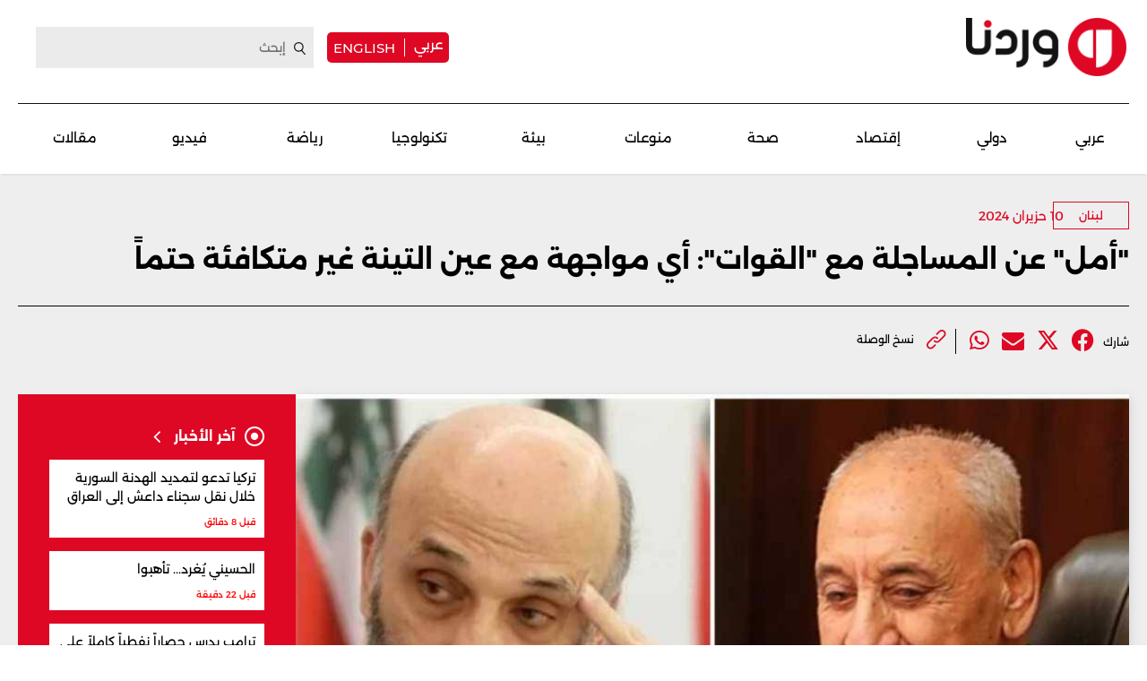

--- FILE ---
content_type: text/html; charset=UTF-8
request_url: https://waradana.com/article/83871-%D8%A3%D9%85%D9%84-%D8%B9%D9%86-%D8%A7%D9%84%D9%85%D8%B3%D8%A7%D8%AC%D9%84%D8%A9-%D9%85%D8%B9-%D8%A7%D9%84%D9%82%D9%88%D8%A7%D8%AA-%D8%A3%D9%8A-%D9%85%D9%88%D8%A7%D8%AC%D9%87%D8%A9-%D9%85%D8%B9-%D8%B9%D9%8A%D9%86-%D8%A7%D9%84%D8%AA%D9%8A%D9%86%D8%A9-%D8%BA%D9%8A%D8%B1-%D9%85%D8%AA%D9%83%D8%A7%D9%81%D8%A6%D8%A9-%D8%AD%D8%AA%D9%85%D8%A7
body_size: 11270
content:
<!DOCTYPE html> <html lang="ar"> <head> <meta http-equiv="Content-Type" content="text/html; charset=utf-8" /> <meta name="viewport" content="initial-scale=1"> <link rel="shortcut icon" href="https://waradana.com/favicon.png?2" type="image/x-icon" /> <link rel="icon" href="https://waradana.com/favicon.png?2" type="image/x-icon" /> <link rel="apple-touch-icon" sizes="57x57" href="https://waradana.com/assets/images/apple-touch-57.png?1" /> <link rel="apple-touch-icon" sizes="72x72" href="https://waradana.com/assets/images/apple-touch-72.png?1" /> <link rel="apple-touch-icon" sizes="114x114" href="https://waradana.com/assets/images/apple-touch-114.png?1" /> <title>''أمل'' عن المساجلة مع ''القوات'': أي مواجهة مع عين التينة غير متكافئة حتماً | وردنا</title> <meta name='viewport' content='initial-scale=1'> <meta name="title" content="''أمل'' عن المساجلة مع ''القوات'': أي مواجهة مع عين التينة غير متكافئة حتماً وردنا -" /> <meta name="description" content="اكتفت حركة ''أمل'' بالحد الأدنى من السجالات مع رئيس حزب ''القوات اللبنانية'' سمير جعجع إثر اتهاماته لرئيسها الرئيس نبيه بري، بعدما اعتادت أن تسارع عبر رموزها الى ردود قاسية وصاعقة. وأعطى المعنيون... وردنا -" /> <meta property="og:title" content="''أمل'' عن المساجلة مع ''القوات'': أي مواجهة مع عين التينة غير متكافئة حتماً | وردنا" /> <meta property="og:description" content="اكتفت حركة ''أمل'' بالحد الأدنى من السجالات مع رئيس حزب ''القوات اللبنانية'' سمير جعجع إثر اتهاماته لرئيسها الرئيس نبيه بري، بعدما اعتادت أن تسارع عبر رموزها الى ردود قاسية وصاعقة. وأعطى المعنيون..." /> <meta property="og:type" content="article" /> <meta property="og:url" content="https://waradana.com/article/83871-%D8%A3%D9%85%D9%84-%D8%B9%D9%86-%D8%A7%D9%84%D9%85%D8%B3%D8%A7%D8%AC%D9%84%D8%A9-%D9%85%D8%B9-%D8%A7%D9%84%D9%82%D9%88%D8%A7%D8%AA-%D8%A3%D9%8A-%D9%85%D9%88%D8%A7%D8%AC%D9%87%D8%A9-%D9%85%D8%B9-%D8%B9%D9%8A%D9%86-%D8%A7%D9%84%D8%AA%D9%8A%D9%86%D8%A9-%D8%BA%D9%8A%D8%B1-%D9%85%D8%AA%D9%83%D8%A7%D9%81%D8%A6%D8%A9-%D8%AD%D8%AA%D9%85%D8%A7" /> <link rel="canonical" href="https://waradana.com/article/83871-%D8%A3%D9%85%D9%84-%D8%B9%D9%86-%D8%A7%D9%84%D9%85%D8%B3%D8%A7%D8%AC%D9%84%D8%A9-%D9%85%D8%B9-%D8%A7%D9%84%D9%82%D9%88%D8%A7%D8%AA-%D8%A3%D9%8A-%D9%85%D9%88%D8%A7%D8%AC%D9%87%D8%A9-%D9%85%D8%B9-%D8%B9%D9%8A%D9%86-%D8%A7%D9%84%D8%AA%D9%8A%D9%86%D8%A9-%D8%BA%D9%8A%D8%B1-%D9%85%D8%AA%D9%83%D8%A7%D9%81%D8%A6%D8%A9-%D8%AD%D8%AA%D9%85%D8%A7" /> <meta property="og:image" content="https://s.waradana.com/storage/attachments/84/35b072b699534404c56b64fac272f879_455332.jpeg/r/1200/35b072b699534404c56b64fac272f879_455332.jpeg" /> <meta property="og:site_name" content="وردنا" /> <meta property="article:published_time" content="2024-06-10 08:30:10" /> <meta property="article:section" content="articles" /> <meta name="twitter:card" content="summary_large_image" /> <meta name="twitter:site" content="@NewsWaradana" /> <meta name="twitter:title" content="''أمل'' عن المساجلة مع ''القوات'': أي مواجهة مع عين التينة غير متكافئة حتماً | وردنا" /> <meta name="twitter:description" content="اكتفت حركة ''أمل'' بالحد الأدنى من السجالات مع رئيس حزب ''القوات اللبنانية'' سمير جعجع إثر اتهاماته لرئيسها الرئيس نبيه بري، بعدما اعتادت أن تسارع عبر رموزها الى ردود قاسية وصاعقة. وأعطى المعنيون..." /> <meta name="twitter:image" content="https://s.waradana.com/storage/attachments/84/35b072b699534404c56b64fac272f879_455332.jpeg/r/1200/35b072b699534404c56b64fac272f879_455332.jpeg" /> <link rel="image_src" href="https://s.waradana.com/storage/attachments/84/35b072b699534404c56b64fac272f879_455332.jpeg/r/1200/35b072b699534404c56b64fac272f879_455332.jpeg" /> <link rel="preload" as="image" href="https://s.waradana.com/storage/attachments/84/35b072b699534404c56b64fac272f879_455332.jpeg/r/400/35b072b699534404c56b64fac272f879_455332.jpeg" imagesrcset="https://s.waradana.com/storage/attachments/84/35b072b699534404c56b64fac272f879_455332.jpeg/r/400/35b072b699534404c56b64fac272f879_455332.jpeg 400w,https://s.waradana.com/storage/attachments/84/35b072b699534404c56b64fac272f879_455332.jpeg/r/640/35b072b699534404c56b64fac272f879_455332.jpeg 640w,https://s.waradana.com/storage/attachments/84/35b072b699534404c56b64fac272f879_455332.jpeg/r/800/35b072b699534404c56b64fac272f879_455332.jpeg 800w,https://s.waradana.com/storage/attachments/84/35b072b699534404c56b64fac272f879_455332.jpeg/r/1200/35b072b699534404c56b64fac272f879_455332.jpeg 1200w" imagesizes="(max-width: 400px) 84vw,(max-width: 640px) 90vw,(max-width: 800px) 90vw,(max-width: 1200px) 72vw,1200px"> <script type="application/ld+json">
    {
      "@context": "http://schema.org",
      "@type": "Article",
      "headline": "&quot;أمل&quot; عن المساجلة مع &quot;القوات&quot;: أي مواجهة مع عين التينة غير متكافئة حتماً",
      "name": "&quot;أمل&quot; عن المساجلة مع &quot;القوات&quot;: أي مواجهة مع عين التينة غير متكافئة حتماً",
      "isAccessibleForFree": true,
      "mainEntityOfPage": {
          "@type": "WebPage",
          "@id": "https://waradana.com/article/83871-%D8%A3%D9%85%D9%84-%D8%B9%D9%86-%D8%A7%D9%84%D9%85%D8%B3%D8%A7%D8%AC%D9%84%D8%A9-%D9%85%D8%B9-%D8%A7%D9%84%D9%82%D9%88%D8%A7%D8%AA-%D8%A3%D9%8A-%D9%85%D9%88%D8%A7%D8%AC%D9%87%D8%A9-%D9%85%D8%B9-%D8%B9%D9%8A%D9%86-%D8%A7%D9%84%D8%AA%D9%8A%D9%86%D8%A9-%D8%BA%D9%8A%D8%B1-%D9%85%D8%AA%D9%83%D8%A7%D9%81%D8%A6%D8%A9-%D8%AD%D8%AA%D9%85%D8%A7"
      },

      "description": "اكتفت حركة ''أمل'' بالحد الأدنى من السجالات مع رئيس حزب ''القوات اللبنانية'' سمير جعجع إثر اتهاماته لرئيسها الرئيس نبيه بري، بعدما اعتادت أن تسارع عبر رموزها الى ردود قاسية وصاعقة. وأعطى المعنيون...",
      "datePublished": "2024-06-10 08:30:10",
      "dateModified": "2024-06-10",
      "author": "waradana",
      "publisher": {
       "@type": "Organization",
       "name": "waradana.com",
       "url": "https://waradana.com/",
       "logo": {
           "@type": "imageObject",
           "url": "https://waradana.com/assets/images/main-logo.png"
           }
       },
      "image": [
      "https://s.waradana.com/storage/attachments/84/35b072b699534404c56b64fac272f879_455332.jpeg/r/800/35b072b699534404c56b64fac272f879_455332.jpeg"      ]
    }
</script> <script type="application/ld+json">
    {
      "@context": "https://schema.org/",
      "@type": "BreadcrumbList",
      "itemListElement": [{
        "@type": "ListItem",
        "position": 1,
        "name": "وردنا",
        "item": "https://waradana.com/"  
      },{
        "@type": "ListItem",
        "position": 2,
        "name": "أمل عن المساجلة مع القوات: أي مواجهة مع عين التينة غير متكافئة حتماً",
        "item": "https://waradana.com/article/83871-%D8%A3%D9%85%D9%84-%D8%B9%D9%86-%D8%A7%D9%84%D9%85%D8%B3%D8%A7%D8%AC%D9%84%D8%A9-%D9%85%D8%B9-%D8%A7%D9%84%D9%82%D9%88%D8%A7%D8%AA-%D8%A3%D9%8A-%D9%85%D9%88%D8%A7%D8%AC%D9%87%D8%A9-%D9%85%D8%B9-%D8%B9%D9%8A%D9%86-%D8%A7%D9%84%D8%AA%D9%8A%D9%86%D8%A9-%D8%BA%D9%8A%D8%B1-%D9%85%D8%AA%D9%83%D8%A7%D9%81%D8%A6%D8%A9-%D8%AD%D8%AA%D9%85%D8%A7"  
      }]
    }
</script> <script id="cognativex-metadata" type="text/cognativex">
  {
  "type": "article",
  "postid": "83871",
  "title": "&quot;أمل&quot; عن المساجلة مع &quot;القوات&quot;: أي مواجهة مع عين التينة غير متكافئة حتماً",
  "url": "https://waradana.com/article/83871-%D8%A3%D9%85%D9%84-%D8%B9%D9%86-%D8%A7%D9%84%D9%85%D8%B3%D8%A7%D8%AC%D9%84%D8%A9-%D9%85%D8%B9-%D8%A7%D9%84%D9%82%D9%88%D8%A7%D8%AA-%D8%A3%D9%8A-%D9%85%D9%88%D8%A7%D8%AC%D9%87%D8%A9-%D9%85%D8%B9-%D8%B9%D9%8A%D9%86-%D8%A7%D9%84%D8%AA%D9%8A%D9%86%D8%A9-%D8%BA%D9%8A%D8%B1-%D9%85%D8%AA%D9%83%D8%A7%D9%81%D8%A6%D8%A9-%D8%AD%D8%AA%D9%85%D8%A7",
  "keywords": "",
  "thumbnail": "https://s.waradana.com/storage/attachments/84/35b072b699534404c56b64fac272f879_455332.jpeg/r/800/35b072b699534404c56b64fac272f879_455332.jpeg",
  "video_duration": 0,
  "word_count": 542,
  "lang": "ar",
  "published_time": "2024-06-10 08:30:10",
  "last_updated": "2024-06-10",
  "description": "اكتفت حركة ''أمل'' بالحد الأدنى من السجالات مع رئيس حزب ''القوات اللبنانية'' سمير جعجع إثر اتهاماته لرئيسها الرئيس نبيه بري، بعدما اعتادت أن تسارع عبر رموزها الى ردود قاسية وصاعقة. وأعطى المعنيون...",
  "author": "وردنا",
  "classes":[],
  "html":"",
  "lite_url" : ""
  }
  </script> <meta property="fb:app_id" content="278750408385622"/> <link rel="preload" href="https://waradana.com/assets/fonts/Alexandria/Alexandria-Bold.woff2" as="font" type="font/woff2" crossorigin> <link rel="preload" href="https://waradana.com/assets/fonts/Alexandria/Alexandria-Light.woff2" as="font" type="font/woff2" crossorigin> <link rel="preload" href="https://waradana.com/assets/fonts/Alexandria/Alexandria-Medium.woff2" as="font" type="font/woff2" crossorigin> <link rel="preload" href="https://waradana.com/assets/fonts/Alexandria/Alexandria-Regular.woff2" as="font" type="font/woff2" crossorigin> <link rel="preload" href="https://cdnjs.cloudflare.com/ajax/libs/font-awesome/6.4.2/webfonts/fa-brands-400.woff2" as="font" type="font/woff2" crossorigin> <link rel="preload" href="https://cdnjs.cloudflare.com/ajax/libs/font-awesome/6.4.2/css/all.min.css" as="style" onload="this.onload=null;this.rel='stylesheet'" integrity="sha512-z3gLpd7yknf1YoNbCzqRKc4qyor8gaKU1qmn+CShxbuBusANI9QpRohGBreCFkKxLhei6S9CQXFEbbKuqLg0DA==" crossorigin="anonymous" referrerpolicy="no-referrer"> <link rel="preload" href="https://waradana.com/assets/css/combined.css?2" as="style" onload="this.onload=null;this.rel='stylesheet'"> <link rel="preload" href="https://waradana.com/assets/js/jquery-1.11.2.min.js" as="script"> <link rel="preload" href="https://waradana.com/assets/js/combined.min.js?1" as="script"> <link rel="preload" href="https://waradana.com/assets/js/main.js?74" as="script" type="text/javascript"> <link rel="stylesheet" type="text/css" href="https://waradana.com/assets/css/main.css?237" /> <script>
            const loadScript = src => {
                return new Promise((resolve, reject) => {
                    const script = document.createElement('script')
                    script.type = 'text/javascript'
                    script.onload = resolve
                    script.onerror = reject
                    script.src = src
                    document.head.append(script)
                })
            }
        /*
        var waitForJQueryAds = setInterval(function () {
            if (typeof $ != 'undefined') {
                clearInterval(waitForJQueryAds);
                $(document).ready(function() {
                    $('.advertisement:visible').each(function(){
                            var adunitId = adUnitSearchAndReplace($(this).data('adunit'));
                            if(adunitId != 'undefined') {
                                $(this).attr('id', adunitId);
                            }

                    });
                });
            }
        }, 10);
        */
        </script> <script type="text/javascript">
            var _paq = _paq || [];
                            _paq.push(['trackPageView', document.title, { dimension1: '15', dimension2: 'عربي ', dimension3: '0', dimension4: '1' }]);
                        _paq.push(['enableLinkTracking']);
            _paq.push(['enableHeartBeatTimer']);
            (function() {
                var u="https://analytics-cms.whitebeard.me/";
                _paq.push(['setTrackerUrl', u+'js/']);
                _paq.push(['setSiteId', '32']);
                var d=document, g=d.createElement('script'), s=d.getElementsByTagName('script')[0];
                g.type='text/javascript'; g.async=true; g.defer=true; g.src=u+'js/'; s.parentNode.insertBefore(g,s);
            })();
        </script> <script async src="https://www.googletagmanager.com/gtag/js?id=G-8ZS531LBS2"></script> <script>
                window.dataLayer = window.dataLayer || [];
                function gtag(){dataLayer.push(arguments);}
                gtag('js', new Date());
                gtag('config', 'G-8ZS531LBS2');
            </script> <script async defer src="https://securepubads.g.doubleclick.net/tag/js/gpt.js"></script> <script>
      window.googletag = window.googletag || { cmd: []};

      var waitForJQueryAds = setInterval(function () {
        if (typeof $ != 'undefined') {
            clearInterval(waitForJQueryAds);
            $(document).ready(function() {
                googletag.cmd.push(function() {
                    $('.advertisement:visible').each(function(){
                      var ad_unit = $(this).data('adunit');
                      var dimension = $(this).data('dimension');
                      var ad_id = $(this).attr('id');
                      googletag.defineSlot(ad_unit, dimension, ad_id).addService(googletag.pubads());
                    });

                    googletag.pubads().enableSingleRequest();
                    googletag.pubads().collapseEmptyDivs();
                    googletag.pubads().enableVideoAds();
                    googletag.enableServices();
                });

                googletag.cmd.push(function() {
                    $('.advertisement:visible').each(function(){
                        googletag.display($(this).attr('id'));
                        $(this).attr('data-loaded', '1');
                    });
                });
            });
        }
      }, 10);
    </script> <script type="text/javascript" data-cfasync="false">
                if (window.innerWidth > 960) {
                    var foxpush_account_id = '21795300705';
                    var foxpush_child_id = '31930164';
                    var foxpush_unit_name  = 'monetization_system/22956203796';
                    (function(){
                    var foxvideoscript = document.createElement('script');
                    foxvideoscript.src = 'https://www.foxpush.com/programmatic_video/foxpush_videosdk.min.js';
                    foxvideoscript.type = 'text/javascript';
                    foxvideoscript.async = 'true';
                    var fox_v = document.getElementsByTagName('script')[0];
                    fox_v.parentNode.insertBefore(foxvideoscript, fox_v);})();
                }
            </script> <div id="foxpush_display_1000498"></div> <script async src="https://native-cdn.foxpush.io/foxpush-bidder.js"></script> <script type="text/javascript">
                if (window.innerWidth > 960) {
                  window._foxpushads = window._foxpushads || {units: []};
                  _foxpushads.units.push(
                  function()
                  {
                      const FoxPushAdUnit =
                      {
                          excludedCountries:_foxpushads.setExcludedCountries(['N/A']),
                          type:_foxpushads.setSticky(true),
                          postion:_foxpushads.setStickyPostion('left',100),
                          unit:_foxpushads.setUnit('1000498','display',[300,250]),
                          element:_foxpushads.setHolder('foxpush_display_1000498'),
                          sspId:_foxpushads.setSSPID('ssp_display/22955587454'),
                          MCMId:_foxpushads.setMCMID('31930164'),
                      }
                      _foxpushads.serve(FoxPushAdUnit);
                  });
                }
            </script> <script async src="https://pagead2.googlesyndication.com/pagead/js/adsbygoogle.js?client=ca-pub-3851471919120588" crossorigin="anonymous"></script> </head> <body class="ar"> <script type="text/javascript">
        loadScript('https://waradana.com/assets/js/jquery-1.11.2.min.js')
        .then(() => loadScript('https://waradana.com/assets/js/combined.min.js?1'))
        .then(() => loadScript('https://waradana.com/assets/js/main.js?73'))
      </script> <div id="site"> <header> <section class="main"> <div class="container"> <div class="user-actions"> <a href="/" title="Waradana"><img src="/assets/images/waradana_header.png" alt="Waradana Header"></a> <div class="social links"> <div class="switch-language"> <a href="/" class="arabic-btn">عربي</a> <a href="/english" class="english-btn">english</a> </div> <form action="/search" method="get"> <input type="text" name="q" placeholder="إبحث"> <a href="#" class="submit" title="Search"></a> <i class="fa fa-angle-left submit" aria-hidden="true"></i> </form> </div> </div> <div class="menu-toggle mobile"> <a href="#" title="Menu"><img src="/assets/images/togglemenu.png" alt="Toggle Menu"></a> </div> <div class="switch-language mobile"> <a href="/" class="arabic-btn">عربي</a> <a href="/english" class="english-btn">english</a> </div> <div class="main-menu"> <a href="/" title="Waradana"><img src="/assets/images/waradana_header.png" alt="Waradana Header"></a> <div class="leaderboard_top desktop"></div> <nav class="menu desktop"> <ul> <li class=""><a href="/category/3-عربي" class="">عربي</a></li> <li class=""><a href="/category/5-دولي" class="">دولي</a></li> <li class=""><a href="/category/7-إقتصاد" class="">إقتصاد</a></li> <li class=""><a href="/category/14-صحة" class="">صحة</a></li> <li class=""><a href="/category/8-منوعات" class="">منوعات</a></li> <li class=""><a href="/category/20-بيئة" class="">بيئة</a></li> <li class=""><a href="/category/10-تكنولوجيا" class="">تكنولوجيا </a></li> <li class=""><a href="/category/9-رياضة" class="">رياضة</a></li> <li class=""><a href="/category/18-فيديو" class="">فيديو </a></li> <li class=""><a href="/category/17-مقالات" class="">مقالات</a></li> </ul> </nav> </div> </div> </section> <div class="fullNavMenu mobile hidden"> <div class="menuHeader"> <a class="mobileMenuClose" href="#" title="Menu Close"><img src="/assets/images/closeMenu.png" class="close-icon" alt="Close Menu"></a> <a href="/" title="Waradana"><img src="/assets/images/waradana_header.png" alt="Waradana Header"></a> <div class="search"> <form method="get" action="/search"> <input type="text" name="q" placeholder="ابحث" /> <a class="submit" href="#" title="Search"><i class="fa fa-search" aria-hidden="true"></i></a> </form> </div> </div> <div class="menuMove"> <div class="mobileSitemap mobile"> <ul class="cats"> <li class="alexandria-regular font18"><a href="/category/3-عربي">عربي</a></li> <li class="alexandria-regular font18"><a href="/category/5-دولي">دولي</a></li> <li class="alexandria-regular font18"><a href="/category/7-إقتصاد">إقتصاد</a></li> <li class="alexandria-regular font18"><a href="/category/14-صحة">صحة</a></li> <li class="alexandria-regular font18"><a href="/category/8-منوعات">منوعات</a></li> <li class="alexandria-regular font18"><a href="/category/20-بيئة">بيئة</a></li> <li class="alexandria-regular font18"><a href="/category/10-تكنولوجيا">تكنولوجيا</a></li> <li class="alexandria-regular font18"><a href="/category/9-رياضة">رياضة</a></li> <li class="alexandria-regular font18"><a href="/category/18-فيديو">فيديو</a></li> <li class="alexandria-regular font18"><a href="/category/17-مقالات">مقالات</a></li> </ul> </div> <nav class="social mobile "> <ul> <li><span class="alexandria-regular font13">تابعونا على</span></li> <li class="instagram"><a href="https://www.instagram.com/waradananews/" target="_blank" title="Follow us on Instagram"><i class="fa-brands fa-instagram" aria-hidden="true"></i></a></li> <li class="facebook"><a href="https://www.facebook.com/newswaradana" target="_blank" title="Follow us on Facebook"><i class="fa-brands  fa-facebook" aria-hidden="true"></i></a></li> <li class="twitter"><a href="https://twitter.com/NewsWaradana" target="_blank" title="Follow us on Twitter"><i class="fa-brands fa-x-twitter"></i></a></li> <li class="youtube"><a href="https://www.youtube.com/@waradananews" target="_blank" title="Youtube" class="youtube-icon"><i class="fa-brands  fa-youtube" aria-hidden="true"></i></a></li> <li class="whatsapp"><a href="https://www.whatsapp.com/channel/0029VaDJZShCXC3HUbSPKD3Y" target="_blank" title="WhatsApp" class="whatsapp-icon"><i class="fa-brands  fa-whatsapp" aria-hidden="true"></i></a></li> <li><a href="https://www.threads.net/@waradananews" target="_blank" title="Threads" class="threads-icon"><i class="fa-brands fa-threads"></i></a></li> <li><a href="https://www.tiktok.com/@newswaradana" target="_blank" title="Tiktok" class="tiktok-icon"><i class="fa-brands  fa-tiktok" aria-hidden="true"></i></a></li> <li><a href="https://news.google.com/publications/CAAqBwgKMJKMiwswxMnqAg?ceid=LB:ar&oc=3" target="_blank" title="Google"><i class="fa-brands fa-google"></i></a></li> <li><a href="https://t.me/waradananews" target="_blank" title="Telegram"><i class="fa-brands fa-telegram"></i></a></li> </ul> </nav> </div> </div> </header> <section class="page"> <div id="Ad-Leaderboard" class="advertisement leaderboard responsive header-leaderboard desktop tmp-lb" data-adunit="/31930164/waradana.com/Waradana_Home_Top_LeaderBoard" data-dimension="[[728, 90], [970, 250]]"></div> <div id="div-gpt-ad-1740128976703-0" class="advertisement leaderboard responsive header-leaderboard mobile tmp-lb" data-adunit="/31930164/Waradana_Home_TOP_Mob_LeaderBoard" data-dimension="[320, 50]"></div> <div class="wrapper"> <div class="article-page" data-url="https://waradana.com/article/83871-%D8%A3%D9%85%D9%84-%D8%B9%D9%86-%D8%A7%D9%84%D9%85%D8%B3%D8%A7%D8%AC%D9%84%D8%A9-%D9%85%D8%B9-%D8%A7%D9%84%D9%82%D9%88%D8%A7%D8%AA-%D8%A3%D9%8A-%D9%85%D9%88%D8%A7%D8%AC%D9%87%D8%A9-%D9%85%D8%B9-%D8%B9%D9%8A%D9%86-%D8%A7%D9%84%D8%AA%D9%8A%D9%86%D8%A9-%D8%BA%D9%8A%D8%B1-%D9%85%D8%AA%D9%83%D8%A7%D9%81%D8%A6%D8%A9-%D8%AD%D8%AA%D9%85%D8%A7" data-title="&quot;أمل&quot; عن المساجلة مع &quot;القوات&quot;: أي مواجهة مع عين التينة غير متكافئة حتماً" data-category="15" data-type="1" data-parent="عربي "> <div class="container"> <div class="main-column"> <article class="main"> <div class="article-details"> <div class="category"> <a href="/category/15-لبنان" class="alexandria-medium font12 categories">لبنان</a> <time class="alexandria-regular font14 firstpublished">
                                10 حزيران 2024</time> </div> <time class="alexandria-regular font14 firstpublished mobile">
                            10 حزيران 2024</time> <h1 class="alexandria-bold font30   mb  ">"أمل" عن المساجلة مع "القوات": أي مواجهة مع عين التينة غير متكافئة حتماً
                        </h1> </div> <div class="social-links"> <span class="alexandria-regular font12">شارك</span> <ul class="social_share" data-url="https://waradana.com/article/83871-%D8%A3%D9%85%D9%84-%D8%B9%D9%86-%D8%A7%D9%84%D9%85%D8%B3%D8%A7%D8%AC%D9%84%D8%A9-%D9%85%D8%B9-%D8%A7%D9%84%D9%82%D9%88%D8%A7%D8%AA-%D8%A3%D9%8A-%D9%85%D9%88%D8%A7%D8%AC%D9%87%D8%A9-%D9%85%D8%B9-%D8%B9%D9%8A%D9%86-%D8%A7%D9%84%D8%AA%D9%8A%D9%86%D8%A9-%D8%BA%D9%8A%D8%B1-%D9%85%D8%AA%D9%83%D8%A7%D9%81%D8%A6%D8%A9-%D8%AD%D8%AA%D9%85%D8%A7"> <li> <a class="facebook_icon" title="Facebook" target="_blank" data-shorturl="https://waradana.com/article/83871" onclick="var sTop = window.screen.height/2-(218); var sLeft = window.screen.width/2-(313);window.open(this.href,'sharer','toolbar=0,status=0,width=626,height=256,top='+sTop+',left='+sLeft);return false;" href="https://www.facebook.com/sharer.php?u=https://waradana.com/article/83871"><span class="fbShares desktop"></span><i class="fa-brands fa-facebook"></i></a> </li> <li> <a class="twitter_icon" title="Twitter" href="https://www.twitter.com/intent/tweet?url=https://waradana.com/article/83871&via=NewsWaradana&text=&quot;أمل&quot; عن المساجلة مع &quot;القوات&quot;: أي مواجهة مع عين التينة غير متكافئة حتماً" data-count="none" data-size="large" data-url="https://waradana.com/article/83871" data-via="waradana" data-lang="en" onclick="var sTop = window.screen.height/2-(218); var sLeft = window.screen.width/2-(313);window.open(this.href,'sharer','toolbar=0,status=0,width=626,height=256,top='+sTop+',left='+sLeft);return false;"><i class="fa-brands fa-x-twitter"></i></a> </li> <li class="mail"> <a href="mailto:?subject=&quot;أمل&quot; عن المساجلة مع &quot;القوات&quot;: أي مواجهة مع عين التينة غير متكافئة حتماً&body=https://waradana.com/article/83871"><i class="fa fa-envelope"></i></a> </li> <li class="whatsapp"> <a href="https://api.whatsapp.com/send?text=&quot;أمل&quot; عن المساجلة مع &quot;القوات&quot;: أي مواجهة مع عين التينة غير متكافئة حتماً%20-%20https://waradana.com/article/83871" class="whatsapp" target="_blank"><i class="fa-brands fa-whatsapp"></i></a> </li> </ul> <ul class="attachment"> <li> <a href="" id="copy-link"> <img src="/assets/images/attach_icon.png" width="22" height="22" alt=""> <span class="alexandria-regular font12">نسخ الوصلة</span> </a> </li> </ul> </div> </article> </div> <div class="row"> <div id="Ad-Mid-Leaderboard" class="advertisement leaderboard desktop" data-adunit="/31930164/waradana.com/Waradana_Home_MID_LeaderBoard" data-dimension="[[728, 90], [970, 250]]"></div> <div id="Ad-Mid-Leaderboard" class="advertisement leaderboard mobile" data-adunit="/31930164/waradana.com/Waradana_Home_MID_Mob_LeaderBoard" data-dimension="[320, 50]"></div> <div class="right_col"> <img class="article-main-image"width="900"height="538" src="https://s.waradana.com/storage/attachments/84/35b072b699534404c56b64fac272f879_455332.jpeg/r/400/35b072b699534404c56b64fac272f879_455332.jpeg" srcset="https://s.waradana.com/storage/attachments/84/35b072b699534404c56b64fac272f879_455332.jpeg/r/400/35b072b699534404c56b64fac272f879_455332.jpeg 400w,
                                https://s.waradana.com/storage/attachments/84/35b072b699534404c56b64fac272f879_455332.jpeg/r/640/35b072b699534404c56b64fac272f879_455332.jpeg 640w,
                                https://s.waradana.com/storage/attachments/84/35b072b699534404c56b64fac272f879_455332.jpeg/r/800/35b072b699534404c56b64fac272f879_455332.jpeg 800w,
                                https://s.waradana.com/storage/attachments/84/35b072b699534404c56b64fac272f879_455332.jpeg/r/1200/35b072b699534404c56b64fac272f879_455332.jpeg 1200w" sizes="(max-width: 400px) 84vw,
                                (max-width: 640px) 90vw,
                                (max-width: 800px) 90vw,
                                (max-width: 1200px) 72vw,
                                1200px" decoding="async" loading="eager" fetchpriority="high" alt=""أمل" عن المساجلة مع "القوات": أي مواجهة مع عين التينة غير متكافئة حتماً"
                        style="max-width: 100%; height: auto;"> <div class="container"> <div class="article-text-container"> <p>اكتفت حركة "أمل" بالحد الأدنى من السجالات مع رئيس حزب "القوات اللبنانية" سمير جعجع إثر اتهاماته لرئيسها الرئيس نبيه بري، بعدما اعتادت أن تسارع عبر رموزها الى ردود قاسية وصاعقة. وأعطى المعنيون في الحركة إجابات فحواها أنها ما خفضت صوتها من باب العجز او القصور، بل إنفاذا لتوجه ضمني قضى بالأمر ويلتزمه المعنيون وفق ما ورد في "النهار".<br></p><p>عضو هيئة الرئاسة في الحركة، عضو كتلة "التحرير والتنمية" النائب قبلان قبلان تناول اتهام جعجع الاخير للرئيس بري بأنه يستخدم سلطته ليفرض بدعا دستورية لم ترد أصلا في اتفاق الطائف وتعتمد مبدأ أن يسبق دوما الاستحقاقات الدستورية حوار سياسي يفضي الى إنتاج حل موقت، وقال: "لا شيء يوجب ان نرد به على هذا الفريق السياسي، الا انه ما انفك يعيش أجواء "مرحلة مخايل ضاهر او الفوضى"، لانه لا يزال نصير الفوضى. وربما من المرات النادرة تعتصم حركة "أمل" بالصمت او تكتفي بالحد الادنى من الكلام والردود، وهذا لم يمكن أمرا اعتباطيا، بل هو نابع من رؤية ودراية لما يبتغيه جعجع من اهداف معلنة ومضمرة من وراء جرنا الى دائرة المساجلة اليومية معه. فالواضح ان جعجع اختار اتباع نهج المخاشنة معنا، كجزء من خريطة طريق يعمل على هديها منذ فترة طويلة، عنوانها العريض ان يكرس نفسه زعيما مطلقا وقائدا أوحد لفريق المعارضة في البلاد، واستطرادا يجد أن الفرصة الذهبية لبلوغ هذا الهدف متاحة الآن بكل الحسابات، وان عليه ألا يفوّتها لأنها قد تمرّ كالسحاب ولا تتكرر. المنطق السياسي العقلاني يثبت ان اي مواجهة مع عين التينة هي حتما غير متكافئة. فليس خافيا ان ثمة اعترافا داخليا وإقرارا خارجيا بأن بري هو المرجعية الضرورية لكل الذين يسعون الى إيجاد حلول والبحث عن تسويات لأزمات البلاد، وفي مقدمها الازمة المستعصية الناجمة عن الشغور الرئاسي. ولقد بات معلوما ان كل السعاة وحاملي المبادرات والعروض لهذه الازمة التي توشك ان تدخل عامها الثاني، اختاروا عن سابق وعي ودراية ان تكون بوابة عين التينة المعبر الاساسي الذي عليهم سلوكه للمضي قدما في مساعيهم وجهودهم" .</p><p>وأضاف قبلان: "كل العابرين أقروا بشكل او آخر بأن الدعوة التي سبق للرئيس بري ان اطلقها الى طاولة حوار وطني ضمن مشروع زمني محدد لا تنتهي قبل التفاهم على رئيس جديد او صيغة تقود الى انتخاب هذا الرئيس، وهو امر لا يمكن تجاهله او الاعتراض عليه او الاستغناء عنه".</p><p>وهذا الرد يوازي بالمقدار نفسه الرد الذي قدمه رئيس حكومة تصريف الاعمال نجيب ميقاتي على كلام للرئيس فؤاد السنيورة اتهمه فيه بأنه قد تخلى عن الصلاحيات الممنوحة له وسلّم الرئيس بري زمام المبادرة ي موضوع الاستحقاق الرئاسي، والذي قال فيه ان التشاور الذي يجريه مع الرئيس بري في هذا الشأن سبق للرئيس السنيورة ان خاضه معه.</p><p>ويخلص المقربون من بري انه عازم على المضي قدما في ما بدأه للوفاء بتعهده وانهاء زمن الشغور الرئاسي، لذا فهو يتكامل ويتناغم مع مبادرات اللجنة الخماسية ومبادرتي كتلة "الاعتدال الوطني" و"اللقاء الديموقراطي"، فضلا عن المبادرتين الفرنسية والقطرية بحسب "النهار".</p><div class="relatedArticles"><div class="item" data-articleid="176878"><a href="https://waradana.com/english/article/176878-aoun-on-the-exchange-with-forces-any-cones-any-confrontation-with-ain-altineh-is"><figure><img src="https://s.waradana.com/storage/attachments/177/35b072b699534404c56b64fac272f879_455332_532273.jpeg/r/400/35b072b699534404c56b64fac272f879_455332_532273.jpeg" loading="lazy" alt="&quot;Aoun&quot; on the Exchange with &quot;Forces&quot;: Any Confrontation with Ain al-Tineh is Inevitably Unbalanced" /></figure><p>"Aoun" on the Exchange with "Forces": Any Confrontation with Ain al-Tineh is Inevitably Unbalanced</p></a></div></div> <div class="social-links"> <h2 class="alexandria-medium font16">تابعونا على مواقع التواصل الإجتماعي</h2> <ul> <li> <a href="https://www.instagram.com/waradananews/" target="_blank" title="Instagram" class="instagram-icon"><i class="fa-brands fa-instagram"></i></a> <a href="https://www.facebook.com/newswaradana" class="facebook" target="_blank" title="Facebook" class="facebook-icon"><i class="fa-brands fa-facebook"></i></a> <a href="https://twitter.com/NewsWaradana" target="_blank" title="Twitter" class="twitter-icon"><i class="fa-brands fa-x-twitter"></i></a> <a href="https://www.youtube.com/@waradananews" target="_blank" title="Youtube" class="youtube-icon"><i class="fa-brands fa-youtube" aria-hidden="true"></i></a> <a href="https://www.whatsapp.com/channel/0029VaDJZShCXC3HUbSPKD3Y" target="_blank" title="WhatsApp" class="whatsapp-icon"><i class="fa-brands fa-whatsapp" aria-hidden="true"></i></a> <a href="https://www.threads.net/@waradananews" target="_blank" title="Threads" class="threads-icon" style="margin: 0 15px 0 0;"><i class="fa-brands fa-threads"></i></a> <a href="https://www.tiktok.com/@newswaradana" target="_blank" title="Tiktok" class="tiktok-icon" style="margin: 0 15px 0 0;"><i class="fa-brands fa-tiktok" aria-hidden="true"></i></a> <a href="https://news.google.com/publications/CAAqBwgKMJKMiwswxMnqAg?ceid=LB:ar&oc=3" target="_blank" title="Google" style="margin: 0 15px 0 0;"><i class="fa-brands fa-google"></i></a> <a href="https://t.me/waradananews" target="_blank" title="Telegram" style="margin: 0 15px 0 0;"><i class="fa-brands fa-telegram"></i></a> </li> </ul> </div> <div class="related-articles"> <h2 class="alexandria-bold font22">مقالات ذات صلة</h2> <div class="main-column"> <article class="article-3"> <a href="https://waradana.com/english/article/176878-aoun-on-the-exchange-with-forces-any-cones-any-confrontation-with-ain-altineh-is" > <figure style="background-image: url('https://s.waradana.com/storage/attachments/177/35b072b699534404c56b64fac272f879_455332_532273.jpeg/r/400/35b072b699534404c56b64fac272f879_455332_532273.jpeg'); background-size: cover; height: 135px;"> </figure> <div class="info"> <h3 class="alexandria-regular font16">"Aoun" on the Exchange with "Forces": Any Confrontation with Ain...</h2> <span class="alexandria-medium font10">
                                                        10 تشرين الأول 2024</span> </div> </a> </article> </div> </div> </div> <ul class="keywords"> <li><a href="/keywords/25675-أمل">أمل</a> </li> <li><a href="/keywords/12972-القوات">القوات</a> </li> <li><a href="/keywords/14100-عين-التينة">عين التينة</a> </li> </div> </div> <div class="left_col"> <div class="latest-news"> <div class="latest-news-title"> <i class="fa-regular fa-circle-dot"></i> <h2 class="alexandria-bold font16">آخر الأخبار</h2> <i class="fa fa-angle-left"></i> </div> <div class="mobile-slider"> <div class="news"> <a href="https://waradana.com/article/249228-%D8%AA%D8%B1%D9%83%D9%8A%D8%A7-%D8%AA%D8%AF%D8%B9%D9%88-%D9%84%D8%AA%D9%85%D8%AF%D9%8A%D8%AF-%D8%A7%D9%84%D9%87%D8%AF%D9%86%D8%A9-%D8%A7%D9%84%D8%B3%D9%88%D8%B1%D9%8A%D8%A9-%D8%AE%D9%84%D8%A7%D9%84-%D9%86%D9%82%D9%84-%D8%B3%D8%AC%D9%86%D8%A7%D8%A1-%D8%AF%D8%A7%D8%B9%D8%B4-%D8%A5%D9%84%D9%89-%D8%A7%D9%84%D8%B9%D8%B1%D8%A7%D9%82" > <h3 class="alexandria-regular font14">تركيا تدعو لتمديد الهدنة السورية خلال نقل سجناء داعش إلى العراق</h3> <h4 class="alexandria-medium font10">قبل 8 دقائق</h4> </a> </div> <div class="news"> <a href="https://waradana.com/article/249230-%D8%A7%D9%84%D8%AD%D8%B3%D9%8A%D9%86%D9%8A-%D9%8A%D8%BA%D8%B1%D8%AF-%D8%AA%D8%A3%D9%87%D8%A8%D9%88%D8%A7" > <h3 class="alexandria-regular font14">الحسيني يُغرد... تأهبوا</h3> <h4 class="alexandria-medium font10">قبل 22 دقيقة</h4> </a> </div> <div class="news"> <a href="https://waradana.com/article/249227-%D8%AA%D8%B1%D8%A7%D9%85%D8%A8-%D9%8A%D8%AF%D8%B1%D8%B3-%D8%AD%D8%B5%D8%A7%D8%B1%D8%A7-%D9%86%D9%81%D8%B7%D9%8A%D8%A7-%D9%83%D8%A7%D9%85%D9%84%D8%A7-%D8%B9%D9%84%D9%89-%D9%83%D9%88%D8%A8%D8%A7" > <h3 class="alexandria-regular font14">ترامب يدرس حصاراً نفطياً كاملاً على كوبا</h3> <h4 class="alexandria-medium font10">قبل 23 دقيقة</h4> </a> </div> <div class="news"> <a href="https://waradana.com/article/249224-%D8%A7%D8%B9%D8%AA%D8%B1%D8%A7%D8%B6-%D8%B9%D9%84%D9%89-%D8%AA%D8%AF%D8%AE%D9%84-%D8%A7%D9%84%D8%B1%D9%88%D8%A8%D9%88%D8%AA%D8%A7%D8%AA-%D9%81%D9%8A-%D9%85%D8%B5%D8%A7%D9%86%D8%B9-%D9%87%D9%8A%D9%88%D9%86%D8%AF%D8%A7%D9%8A" > <h3 class="alexandria-regular font14">اعتراض على تدخل الروبوتات في مصانع هيونداي</h3> <h4 class="alexandria-medium font10">قبل 38 دقيقة</h4> </a> </div> <div class="news"> <a href="https://waradana.com/article/249225-%D8%A5%D9%8A%D8%B1%D8%A7%D9%86-%D8%AA%D8%AD%D8%B0%D8%B1-%D9%88%D8%A7%D8%B4%D9%86%D8%B7%D9%86--%D8%A7%D9%84%D8%AD%D8%B1%D8%A8-%D9%84%D9%86-%D8%AA%D8%A8%D9%82%D9%89-%D8%AF%D8%A7%D8%AE%D9%84-%D8%AD%D8%AF%D9%88%D8%AF%D9%86%D8%A7" > <h3 class="alexandria-regular font14">إيران تحذّر واشنطن : الحرب لن تبقى داخل حدودنا</h3> <h4 class="alexandria-medium font10">قبل 38 دقيقة</h4> </a> </div> <div class="news"> <a href="https://waradana.com/article/249226-%D8%A8%D8%B9%D8%AF-%D8%A7%D8%B3%D8%AA%D8%AF%D8%B1%D8%A7%D8%AC%D9%87-%D9%85%D9%86-%D9%84%D8%A8%D9%86%D8%A7%D9%86-%D8%A5%D9%84%D9%89-%D8%A7%D9%84%D9%82%D9%84%D9%85%D9%88%D9%86-%D8%AA%D9%88%D9%82%D9%8A%D9%81-%D8%A3%D8%AD%D8%AF-%D8%A7%D9%84%D9%85%D9%82%D8%B1%D8%A8%D9%8A%D9%86-%D9%85%D9%86-%D9%85%D8%A7%D9%87%D8%B1-%D8%A7%D9%84%D8%A3%D8%B3%D8%AF-%D9%81%D9%8A%D8%AF%D9%8A%D9%88" > <h3 class="alexandria-regular font14">بعد استدراجه من لبنان إلى القلمون.. توقيف أحد المقربين من ماهر الأسد (فيديو)</h3> <h4 class="alexandria-medium font10">قبل 53 دقيقة</h4> </a> </div> </div> <a href="/latest-news" class="alexandria-regular font12 more_news">المزيد من آخر الاخبار</a> </div> <div id="Ad-MPU" class="advertisement mpu" data-adunit="/31930164/waradana.com/Waradana_Home_MPU" data-dimension="[300, 250]"></div> <div class="mostread component"> <div class="main-container"> <h2 class="alexandria-bold font18">الأكثر قراءة</h2> <ul> <li> <a href="https://waradana.com/article/248979-%D8%AA%D8%B1%D8%A7%D9%85%D8%A8-%D9%8A%D9%87%D8%AF%D8%AF-%D8%A5%D9%8A%D8%B1%D8%A7%D9%86-%D8%B3%D9%86%D9%86%D8%B3%D9%81%D9%87%D8%A7-%D8%A5%D8%B0%D8%A7-%D8%AD%D8%A7%D9%88%D9%84%D8%AA-%D8%A7%D8%BA%D8%AA%D9%8A%D8%A7%D9%84%D9%8A" > <figure style="background: url('https://s.waradana.com/storage/attachments/249/932375.jpg/r/400/932375.jpg') no-repeat center; background-size: cover;background-position: 50% 50%"> </figure> <span class="alexandria-bold font13">1</span> <h3 class="alexandria-bold font14">ترامب يُهدّد إيران: سننسفها إذا حاولت اغتيالي!</h3> <h4 class="alexandria-medium font11">دولي</h4> </a> </li> <li> <a href="https://waradana.com/article/249080-%D9%85%D9%86-%D8%AE%D8%A8%D9%8A%D8%B1-%D9%81%D9%8A-%D9%87%D8%A7%D8%B1%D9%81%D8%A7%D8%B1%D8%AF-6-%D9%86%D8%B5%D8%A7%D8%A6%D8%AD-%D9%8A%D9%88%D9%85%D9%8A%D8%A9-%D9%81%D8%B9%D8%A7%D9%84%D8%A9-%D9%84%D8%A5%D8%A8%D8%B7%D8%A7%D8%A1-%D8%A7%D9%84%D8%B4%D9%8A%D8%AE%D9%88%D8%AE%D8%A9" > <span class="alexandria-bold font13">2</span> <h3 class="alexandria-bold font14">من خبير في هارفارد... 6 نصائح يومية "فعالة" لإبطاء الشيخوخة</h3> <h4 class="alexandria-medium font11">صحة</h4> </a> </li> <li> <a href="https://waradana.com/article/249007-%D9%88%D9%81%D8%A7%D8%A9-%D8%B1%D9%81%D8%B9%D8%AA-%D8%A7%D9%84%D8%A3%D8%B3%D8%AF" > <span class="alexandria-bold font13">3</span> <h3 class="alexandria-bold font14">"عراب مجازر حماة".. وفاة رفعت الأسد!</h3> <h4 class="alexandria-medium font11">سوريا</h4> </a> </li> <li> <a href="https://waradana.com/article/249202-%D8%AA%D9%88%D9%82%D9%8A%D8%AA-%D9%82%D8%AF-%D9%8A%D8%B4%D9%86-%D9%81%D9%8A%D9%87-%D8%AA%D8%B1%D8%A7%D9%85%D8%A8-%D9%87%D8%AC%D9%85%D8%A7%D8%AA-%D8%B9%D8%B3%D9%83%D8%B1%D9%8A%D8%A9-%D8%B5%D8%AD%D9%8A%D9%81%D8%A9-%D8%A5%D8%B3%D8%B1%D8%A7%D8%A6%D9%8A%D9%84%D9%8A%D8%A9-%D8%AA%D8%AD%D8%AF%D8%AF%D9%87" > <span class="alexandria-bold font13">4</span> <h3 class="alexandria-bold font14">توقيت قد يشنّ فيه ترامب "هجمات عسكرية"... صحيفة إسرائيلية تحدّده</h3> <h4 class="alexandria-medium font11">دولي</h4> </a> </li> <li> <a href="https://waradana.com/article/248839-%D9%82%D8%A7%D9%84%D9%8A%D8%A8%D8%A7%D9%81-%D9%85%D8%A7-%D8%AC%D8%B1%D9%89-%D9%81%D9%8A-%D8%A5%D9%8A%D8%B1%D8%A7%D9%86-%D8%AD%D8%B1%D8%A8-%D8%A5%D8%B1%D9%87%D8%A7%D8%A8%D9%8A%D8%A9-%D8%AA%D8%B4%D8%A8%D9%87-%D8%B9%D9%85%D9%84%D9%8A%D8%A9-%D8%A7%D9%84%D8%A8%D9%8A%D8%AC%D8%B1" > <span class="alexandria-bold font13">5</span> <h3 class="alexandria-bold font14">قاليباف: ما جرى في إيران حرب إرهابية تشبه عملية "البيجر"</h3> <h4 class="alexandria-medium font11">دولي</h4> </a> </li> </ul> </div> </div> </div> </div> <div class="author-related-article"> <h2 class="alexandria-bold font22">يقرأون الآن</h2> <div class="row"> <article class="article-4"> <a href="https://waradana.com/article/249202-%D8%AA%D9%88%D9%82%D9%8A%D8%AA-%D9%82%D8%AF-%D9%8A%D8%B4%D9%86-%D9%81%D9%8A%D9%87-%D8%AA%D8%B1%D8%A7%D9%85%D8%A8-%D9%87%D8%AC%D9%85%D8%A7%D8%AA-%D8%B9%D8%B3%D9%83%D8%B1%D9%8A%D8%A9-%D8%B5%D8%AD%D9%8A%D9%81%D8%A9-%D8%A5%D8%B3%D8%B1%D8%A7%D8%A6%D9%8A%D9%84%D9%8A%D8%A9-%D8%AA%D8%AD%D8%AF%D8%AF%D9%87" > <figure style="background-image: url('https://s.waradana.com/storage/attachments/250/220519.jpeg/r/400/220519.jpeg'); background-size: cover; height: 190px;"> </figure> <div class="info"> <h3 class="alexandria-regular font17">توقيت قد يشنّ فيه ترامب "هجمات عسكرية"... صحيفة إسرائيلية تحدّده</h2> <span class="alexandria-medium font11">23 كانون الثاني
                                        2026</span> </div> </a> </article> <article class="article-4"> <a href="https://waradana.com/article/249080-%D9%85%D9%86-%D8%AE%D8%A8%D9%8A%D8%B1-%D9%81%D9%8A-%D9%87%D8%A7%D8%B1%D9%81%D8%A7%D8%B1%D8%AF-6-%D9%86%D8%B5%D8%A7%D8%A6%D8%AD-%D9%8A%D9%88%D9%85%D9%8A%D8%A9-%D9%81%D8%B9%D8%A7%D9%84%D8%A9-%D9%84%D8%A5%D8%A8%D8%B7%D8%A7%D8%A1-%D8%A7%D9%84%D8%B4%D9%8A%D8%AE%D9%88%D8%AE%D8%A9" > <figure style="background-image: url('https://s.waradana.com/storage/attachments/250/pngtree-senior-hands-adult-health-aged-photo-image_36305374_162385.jpg/r/400/pngtree-senior-hands-adult-health-aged-photo-image_36305374_162385.jpg'); background-size: cover; height: 190px;"> </figure> <div class="info"> <h3 class="alexandria-regular font17">من خبير في هارفارد... 6 نصائح يومية "فعالة" لإبطاء الشيخوخة</h2> <span class="alexandria-medium font11">22 كانون الثاني
                                        2026</span> </div> </a> </article> <article class="article-4"> <a href="https://waradana.com/article/249121-%D8%A5%D8%B9%D9%84%D8%A7%D9%86-%D9%85%D9%86-%D9%88%D8%B2%D8%A7%D8%B1%D8%A9-%D8%A7%D9%84%D9%85%D8%A7%D9%84%D9%8A%D8%A9-%D8%A5%D9%84%D9%8A%D9%83%D9%85-%D8%A7%D9%84%D8%AA%D9%81%D8%A7%D8%B5%D9%8A%D9%84" > <figure style="background-image: url('https://s.waradana.com/storage/attachments/250/7378631_1470400550_492814.jpg/r/400/7378631_1470400550_492814.jpg'); background-size: cover; height: 190px;"> </figure> <div class="info"> <h3 class="alexandria-regular font17">إعلان من وزارة المالية.. إليكم التفاصيل</h2> <span class="alexandria-medium font11">22 كانون الثاني
                                        2026</span> </div> </a> </article> </div> </div> </div> </div> </div> <div class="clear"></div> </section> <footer> <div class="container"> <section class="links special-pages"> <a href="/" title="Waradana"> <img src="https://waradana.com/assets/images/waradana_logo.png" width="160" alt="Waradana Logo" loading="lazy" /> </a> <ul> <li><a href="/category/3-عربي">عربي</a></li> <li><a href="/category/5-دولي">دولي</a></li> </ul> <ul> <li><a href="/category/7-إقتصاد">إقتصاد</a></li> <li><a href="/category/14-صحة">صحة</a></li> <li><a href="/category/9-رياضة">رياضة</a></li> </ul> <ul> <li><a href="/category/8-منوعات">منوعات حول العالم</a></li> <li><a href="/category/10-تكنولوجيا">تكنولوجيا </a></li> <li><a href="/category/20-بيئة">بيئة</a></li> </ul> <ul> <li><a href="/category/18-فيديو">فيديو </a></li> <li><a href="/category/17-مقالات">مقالات</a></li> </ul> <ul> <li><a href="/latest-news">آخر الأخبار</a></li> <li><a href="/category/19-على-هواكم">على هواكم </a></li> <li><a href="/archives-index">الأرشيف</a></li> </ul> <div class="footer-buttons-mobile"> <ul> <li><a href="/category/3-عربي">عربي</a></li> <li><a href="/category/5-دولي">دولي</a></li> <li><a href="/category/7-إقتصاد">إقتصاد</a></li> <li><a href="/category/14-صحة">صحة</a></li> <li><a href="/category/9-رياضة">رياضة</a></li> <li><a href="/category/8-منوعات">منوعات</a></li> </ul> <ul> <li><a href="/category/10-تكنولوجيا">تكنولوجيا </a></li> <li><a href="/category/20-بيئة">بيئة</a></li> <li><a href="/category/18-فيديو">فيديو </a></li> <li><a href="/category/17-مقالات">مقالات</a></li> <li><a href="/latest-news">آخر الأخبار</a></li> <li><a href="/category/19-على-هواكم">على هواكم </a></li> <li><a href="/archives-index">الأرشيف</a></li> </ul> </div> <div class="newsletter"> <span class="alexandria-medium font12">هل تريد الاشتراك في نشرتنا الاخباريّة؟</span> <form method="post" action=""> <input type="hidden" name="preferences" value="" /> <input type="email" name="email" value="" placeholder=" البريد الاكتروني " class="email" /> <div class="hidden noticeMessage">جاري التّسجيل..</div> <a href="#" data-channel="1" class="submit subscribeToNewsletter" title="Newsletter"><i class="fa-solid fa-angle-left"></i></a> <div class="overlay-newsletter"> <div class="details"> <a href="#" class="close"></a> <div class="main-image"><img src="/assets/images/email-logo.png" alt="Email Logo" loading="lazy"></div> <h2 class="alexandria-bold font24">شكراً لاشتراكك في نشرتنا الإلكترونية</h2> <p class="alexandria-regular font13">للمزيد تابعونا على مواقع التواصل الإجتماعي</p> <ul> <li> <a href="https://www.instagram.com/waradananews/" target="_blank" title="Instagram" class="instagram-icon"><i class="fa-brands fa-instagram"></i></a> <a href="https://www.facebook.com/newswaradana" class="facebook" target="_blank" title="Facebook" class="facebook-icon"><i class="fa-brands fa-facebook"></i></a> <a href="https://twitter.com/NewsWaradana" target="_blank" title="Twitter" class="twitter-icon"><i class="fa-brands fa-x-twitter"></i></a> <a href="https://www.youtube.com/@waradananews" target="_blank" title="Youtube" class="youtube-icon"><i class="fa-brands fa-youtube" aria-hidden="true"></i></a> <a href="https://www.whatsapp.com/channel/0029VaDJZShCXC3HUbSPKD3Y" target="_blank" title="WhatsApp" class="whatsapp-icon"><i class="fa-brands fa-whatsapp" aria-hidden="true"></i></a> <a href="https://www.threads.net/@waradananews" target="_blank" title="Threads" class="threads-icon" style="margin: 0 15px 0 0;"><i class="fa-brands fa-threads"></i></a> <a href="https://www.tiktok.com/@newswaradana" target="_blank" title="Tiktok" class="tiktok-icon" style="margin: 0 15px 0 0;"><i class="fa-brands fa-tiktok" aria-hidden="true"></i></a> <a href="https://news.google.com/publications/CAAqBwgKMJKMiwswxMnqAg?ceid=LB:ar&oc=3" target="_blank" title="Google" style="margin: 0 15px 0 0;"><i class="fa-brands fa-google"></i></a> <a href="https://t.me/waradananews" target="_blank" title="Telegram" style="padding: 0 15px 0 0;"><i class="fa-brands fa-telegram"></i></a> </li> </ul> </div> </div> </form> </div> </section> <section class="social"> <ul> <li class="whoweare alexandria-regular"><a href="/whoweare">من نحن </a></li> </ul> <ul class="contact"> <li class="contactus alexandria-bold font13">للتواصل معنا</li> <li><a href="mailto:info@waradna.com" class="email alexandria-light font12">info@waradana.com</a>&emsp;<a href="tel:+961 3 575 636" class="phone alexandria-light font12">+961 3 575 636</a></li> <li> <div class="location_info"> <p class="alexandria-light font12">J1 Building, Tallet el Khayat, Beirut, Lebanon</p> </div> </li> <li> <a href="https://www.instagram.com/waradananews/" target="_blank" title="Instagram" class="instagram-icon"><i class="fa-brands fa-instagram"></i></a> <a href="https://www.facebook.com/newswaradana" target="_blank" title="Facebook" class="facebook-icon"><i class="fa-brands fa-facebook"></i></a> <a href="https://twitter.com/NewsWaradana" target="_blank" title="Twitter" class="twitter-icon"><i class="fa-brands fa-x-twitter"></i></a> <a href="https://www.youtube.com/@waradananews" target="_blank" title="Youtube" class="youtube-icon"><i class="fa-brands fa-youtube" aria-hidden="true"></i></a> <a href="https://www.whatsapp.com/channel/0029VaDJZShCXC3HUbSPKD3Y" target="_blank" title="WhatsApp" class="whatsapp-icon"><i class="fa-brands fa-whatsapp" aria-hidden="true"></i></a> <a href="https://www.threads.net/@waradananews" target="_blank" title="Threads" class="threads-icon" style="padding: 0 5px;"><i class="fa-brands fa-threads"></i></a> <a href="https://www.tiktok.com/@newswaradana" target="_blank" title="Tiktok" class="tiktok-icon"><i class="fa-brands fa-tiktok" aria-hidden="true"></i></a> <a href="https://news.google.com/publications/CAAqBwgKMJKMiwswxMnqAg?ceid=LB:ar&oc=3" target="_blank" title="Google" style="padding: 0 5px;"><i class="fa-brands fa-google"></i></a> <a href="https://t.me/waradananews" target="_blank" title="Telegram" style="padding: 0 5px;"><i class="fa-brands fa-telegram"></i></a> </li> </ul> <ul> <li class="rights alexandria-regular font11">© 2025 WARADANA All Rights Reserved. Developed by<a href="https://www.whitebeard.nl/" target="_blank" title="whitebeard"><img loading="lazy" src="/assets/images/whitebeard-logo-white.png?1" alt="Whitebeard Logo" class="whitebeard_logo"></a></li> </ul> </section> </div> </footer> <a href="#" class="toTop"><i class="fa-solid fa-angle-up"></i></a> </div> <script defer src="https://static.cloudflareinsights.com/beacon.min.js/vcd15cbe7772f49c399c6a5babf22c1241717689176015" integrity="sha512-ZpsOmlRQV6y907TI0dKBHq9Md29nnaEIPlkf84rnaERnq6zvWvPUqr2ft8M1aS28oN72PdrCzSjY4U6VaAw1EQ==" data-cf-beacon='{"version":"2024.11.0","token":"853a6f5e20b54531912d08755ae80819","r":1,"server_timing":{"name":{"cfCacheStatus":true,"cfEdge":true,"cfExtPri":true,"cfL4":true,"cfOrigin":true,"cfSpeedBrain":true},"location_startswith":null}}' crossorigin="anonymous"></script>
</body> </html><!-- MISS 0 -->

--- FILE ---
content_type: text/html; charset=utf-8
request_url: https://www.google.com/recaptcha/api2/aframe
body_size: 271
content:
<!DOCTYPE HTML><html><head><meta http-equiv="content-type" content="text/html; charset=UTF-8"></head><body><script nonce="WkWZkJNLl5RKNz1noFLWVQ">/** Anti-fraud and anti-abuse applications only. See google.com/recaptcha */ try{var clients={'sodar':'https://pagead2.googlesyndication.com/pagead/sodar?'};window.addEventListener("message",function(a){try{if(a.source===window.parent){var b=JSON.parse(a.data);var c=clients[b['id']];if(c){var d=document.createElement('img');d.src=c+b['params']+'&rc='+(localStorage.getItem("rc::a")?sessionStorage.getItem("rc::b"):"");window.document.body.appendChild(d);sessionStorage.setItem("rc::e",parseInt(sessionStorage.getItem("rc::e")||0)+1);localStorage.setItem("rc::h",'1769204287536');}}}catch(b){}});window.parent.postMessage("_grecaptcha_ready", "*");}catch(b){}</script></body></html>

--- FILE ---
content_type: application/javascript; charset=utf-8
request_url: https://fundingchoicesmessages.google.com/f/AGSKWxUmTjlSVIHA89rAYtXFKY4R7vHs92SOlfPUdDT7sVb1bH_X-I0i5w3Ta0dxLodOAl40iY_0PEZS2LEjhvhVutdIgsMv584VcRB_-J3apzEh5KrWbignCFfW2yizMSMAQtXNdRAYfepsMu7YcbWHnOaQlKzbfCNX6yNFQ1v2LjIInIiswpWo3jQOgcxZ/_/afc-match?q=/banner-ads-/overlay-ad./static-ad-/1afr.php?
body_size: -1289
content:
window['78a07184-529d-4d70-9559-9aba2c823228'] = true;